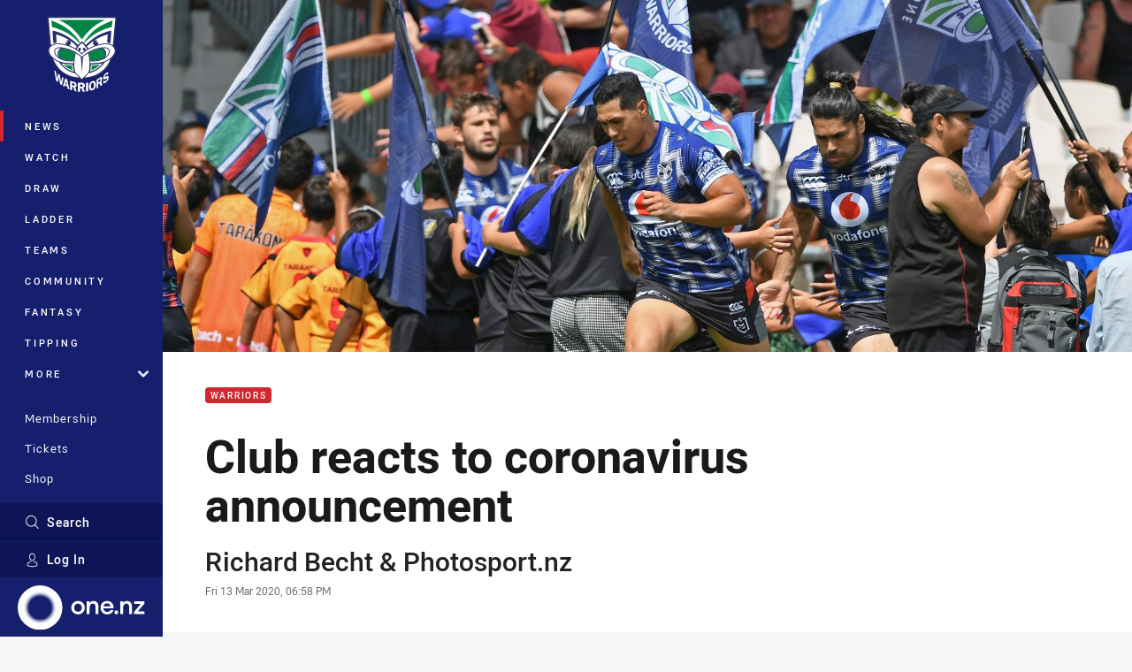

--- FILE ---
content_type: text/html; charset=utf-8
request_url: https://www.google.com/recaptcha/api2/aframe
body_size: 183
content:
<!DOCTYPE HTML><html><head><meta http-equiv="content-type" content="text/html; charset=UTF-8"></head><body><script nonce="Mg1kPma6FhPZOGNCCcaWIQ">/** Anti-fraud and anti-abuse applications only. See google.com/recaptcha */ try{var clients={'sodar':'https://pagead2.googlesyndication.com/pagead/sodar?'};window.addEventListener("message",function(a){try{if(a.source===window.parent){var b=JSON.parse(a.data);var c=clients[b['id']];if(c){var d=document.createElement('img');d.src=c+b['params']+'&rc='+(localStorage.getItem("rc::a")?sessionStorage.getItem("rc::b"):"");window.document.body.appendChild(d);sessionStorage.setItem("rc::e",parseInt(sessionStorage.getItem("rc::e")||0)+1);localStorage.setItem("rc::h",'1769412914040');}}}catch(b){}});window.parent.postMessage("_grecaptcha_ready", "*");}catch(b){}</script></body></html>

--- FILE ---
content_type: image/svg+xml
request_url: https://www.warriors.kiwi/siteassets/.lookups/sponsors/best-foods-light.svg?preset=sponsor-small
body_size: 11558
content:
<?xml version="1.0" encoding="UTF-8" standalone="no"?>
<!DOCTYPE svg PUBLIC "-//W3C//DTD SVG 1.1//EN" "http://www.w3.org/Graphics/SVG/1.1/DTD/svg11.dtd">
<svg width="100%" height="100%" viewBox="0 0 100 100" version="1.1" xmlns="http://www.w3.org/2000/svg" xmlns:xlink="http://www.w3.org/1999/xlink" xml:space="preserve" xmlns:serif="http://www.serif.com/" style="fill-rule:evenodd;clip-rule:evenodd;stroke-linejoin:round;stroke-miterlimit:1.41421;">
    <path d="M49.773,30.552c-18.503,0 -35.009,2.538 -46.273,6.63l0,27.853c11.249,4.128 27.77,6.575 46.273,6.575c18.504,0 35.007,-2.447 46.273,-6.575l0,-27.853c-11.266,-4.092 -27.771,-6.63 -46.273,-6.63Zm48.629,32.275c0.603,0.005 1.098,0.502 1.098,1.107c0,0.607 -0.499,1.106 -1.106,1.106c-0.607,0 -1.107,-0.499 -1.107,-1.106c0,-0.001 0,-0.003 0,-0.005c0,0 0,-0.001 0,-0.002c0,-0.604 0.498,-1.1 1.1,-1.1l0.015,0Zm0,2.05c0.008,0 0.017,0.001 0.025,0.001c0.518,0 0.943,-0.427 0.943,-0.944c0,-0.518 -0.425,-0.943 -0.943,-0.943c-0.516,0 -0.941,0.423 -0.943,0.938c-0.001,0.009 -0.001,0.018 -0.001,0.026c0,0.504 0.415,0.919 0.919,0.919l0,0.003Zm-0.239,-0.301l-0.198,0l0,-1.294l0.5,0c0.308,0 0.452,0.121 0.452,0.371c0.001,0.005 0.001,0.012 0.001,0.018c0,0.184 -0.152,0.336 -0.336,0.336c-0.001,0 -0.003,0 -0.004,0l0.367,0.569l-0.215,0l-0.35,-0.555l-0.217,0l0,0.555Zm0.267,-1.13l-0.261,0l-0.006,0.411l0.212,0c0.179,0 0.343,-0.01 0.343,-0.214c0,-0.17 -0.147,-0.197 -0.288,-0.197Z" style="fill:#004976;fill-rule:nonzero;"/>
    <path d="M32.343,66.139c-8.419,-0.902 -16.291,-2.424 -22.585,-4.427l0.035,-0.098c3.204,0.767 6.661,1.442 10.29,2.015c3.918,0.632 8.031,1.131 12.236,1.5c0.032,-0.463 0.136,-0.984 0.392,-1.273c1.227,-1.371 3.293,-1.674 5.261,-1.64c0.97,0.022 1.936,0.131 2.886,0.328c2.303,0.473 4.955,1.835 6.967,3.35c0.099,0.06 0.217,0.074 0.292,0.003c0.116,-0.108 0.04,-0.054 0.142,-0.137c0.363,-0.298 1.139,-0.354 2.298,-0.354c1.545,0 2.726,0.176 3.166,0.468c0.5,0.391 0.76,0.185 1.131,-0.023c1.017,-0.571 2.102,-1.17 3.038,-1.621c0.925,-0.446 1.973,-0.853 2.931,-1.22c1.243,-0.476 2.875,-0.943 4.423,-0.943c1.44,-0.002 3.007,0.334 3.926,1.486c0.094,0.12 0.176,0.249 0.246,0.384c0.125,0.316 0.199,0.664 0.22,1.044c3.632,-0.349 7.184,-0.798 10.589,-1.347c3.626,-0.571 7.084,-1.249 10.288,-2.015l0.024,0.093c-5.884,1.873 -13.149,3.325 -20.95,4.243c-0.024,0.158 -0.054,0.32 -0.091,0.486c-0.033,0.157 -0.069,0.301 -0.104,0.431c-0.107,0.295 -0.236,0.59 -0.357,0.851c0.757,-0.065 1.493,-0.228 2.247,-0.36l0.278,-0.059c0.263,0.263 0.514,1.402 0.524,1.705c0.027,0.746 -0.067,1.488 -0.082,2.231c-0.029,1.461 1.569,3.197 2.275,3.795l1.493,1.264l-1.955,-0.042c-4.864,-0.105 -9.627,-1.027 -13.36,-1.995c-0.34,-0.094 -0.699,-0.179 -1.02,-0.271c-1.182,-0.344 -2.232,-0.681 -3.119,-0.984c-1.087,-0.37 -1.497,-0.509 -2.023,-0.727c-0.693,-0.286 -0.697,0.167 -1.813,0.281c-0.567,0.06 -2.136,0.092 -2.331,0.092c-0.194,0 -0.995,0.01 -2.084,0c-1.205,-0.054 -0.999,-0.298 -1.372,-0.288c-0.305,0.014 -0.606,0.07 -0.897,0.166l-0.256,0.085c-2.656,0.886 -8.872,2.959 -14.313,6.078l-1.312,0.754l0.29,-1.488c0.011,-0.048 0.996,-5.168 0.615,-9.053l-0.043,-0.453l0.087,-0.044c0.058,-0.031 0.728,-0.365 1.655,-0.746c-0.07,-0.407 -0.118,-0.776 -0.15,-1.094c-0.004,-0.101 -0.015,-0.268 -0.028,-0.431Zm12.396,6.015c-2.942,0.985 -8.718,2.995 -13.854,5.939c0,0 1.018,-5.222 0.625,-9.256c0,0 0.454,-0.227 1.134,-0.508c0.205,0.998 0.491,1.977 0.859,2.927c0.474,1.201 1.395,1.729 2.749,1.837c1.254,0.097 2.872,-0.098 4.528,-0.359c1.687,-0.216 2.833,-0.491 3.911,-0.58l0.048,0Zm26.136,-4.003c-0.703,0.168 -1.42,0.265 -2.142,0.288l-0.024,0.063l-0.089,0.231c-0.241,0.618 -0.739,1.904 -0.918,2.694c-0.281,1.258 -0.905,1.646 -1.881,1.796l-0.033,0l-0.239,0.028c-0.814,0.09 -1.632,0.134 -2.451,0.132c-0.248,0 -0.496,0 -0.742,-0.014c-0.945,-0.006 -2.257,0.034 -0.705,0.476c3.52,0.853 7.803,1.613 12.177,1.705l-0.003,-0.003c-0.11,-0.073 -2.614,-2.029 -2.573,-4.1c0.045,-2.116 0.051,-3.149 -0.291,-3.32l-0.086,0.024Zm-5.824,4.5l0.152,-0.013l0.082,-0.009l0.193,-0.021c0.064,-0.006 0.124,-0.014 0.18,-0.022c1.434,-0.21 0.865,-0.826 0.608,-1.068c-0.673,-0.631 -2.661,-1.363 -5.547,-1.423l-0.349,0c-1.399,0.001 -2.792,0.16 -4.155,0.473c-0.926,0.184 -1.784,0.394 -2.457,0.579l-0.041,0.01c-0.108,0.04 -0.139,0 -0.142,-0.022c-0.01,-0.052 -0.018,-0.105 -0.027,-0.167c-0.009,-0.062 -0.019,-0.152 -0.027,-0.234c-0.008,-0.083 -0.019,-0.2 -0.024,-0.296c0,-0.006 0,-0.012 0,-0.017c0,-0.042 0,-0.079 -0.008,-0.118c-0.006,-0.149 0.048,-0.946 0.05,-1.007c0.002,-0.061 0.008,-0.093 0.011,-0.131c0.088,-1.076 0.093,-1.605 0.024,-2.172c-0.007,-0.036 -0.016,-0.072 -0.027,-0.107c-0.088,-0.222 -0.239,-0.413 -0.436,-0.548c-0.373,-0.219 -1.006,-0.196 -2.052,0.055c-0.345,0.082 -1.03,-0.062 -1.601,0.049c-0.134,0.021 -0.262,0.065 -0.38,0.132c-0.098,0.055 -0.184,0.129 -0.253,0.217c-0.323,0.644 -0.248,3.072 -0.883,4.067c-0.026,0.046 -0.053,0.089 -0.084,0.132l-0.06,0.082c-0.019,0.025 -0.041,0.047 -0.063,0.07c-0.024,0.024 -0.049,0.047 -0.075,0.068c-0.032,0.023 -0.065,0.044 -0.099,0.062c-0.08,0.046 -0.172,0.066 -0.263,0.059l-0.008,0l-0.312,-0.05l-0.078,-0.014c-0.069,-0.01 -0.142,-0.022 -0.221,-0.034l-0.082,-0.012l-0.236,-0.037l-0.174,-0.025l-0.186,-0.028c-0.086,-0.013 -0.174,-0.026 -0.263,-0.036c-0.047,-0.008 -0.096,-0.016 -0.143,-0.022l-0.081,-0.011l-0.255,-0.035l-0.114,-0.016l-0.347,-0.044l-0.056,-0.006l-0.101,-0.014l-0.437,-0.053l-0.096,-0.009l-0.461,-0.054l-0.09,-0.009l-0.486,-0.049l-0.084,-0.01c-0.167,-0.014 -0.334,-0.029 -0.504,-0.043c-0.026,-0.003 -0.052,-0.006 -0.078,-0.006c-0.17,-0.015 -0.34,-0.027 -0.513,-0.04l-0.072,0l-0.525,-0.031l-0.062,0c-0.178,-0.009 -0.352,-0.016 -0.526,-0.022l-0.055,0c-0.175,0 -0.349,-0.011 -0.525,-0.013l-0.564,0c-3.002,0.049 -4.441,0.461 -4.671,0.811c-0.151,0.181 -0.078,0.432 0.218,0.62c0.261,0.148 0.555,0.233 0.854,0.246c1.282,0.1 2.872,0.03 4.472,-0.118c0.048,0 0.097,-0.008 0.146,-0.014l0.029,0l0.118,-0.011l0.033,0l0.109,-0.013l0.028,0l0.113,-0.014l0.008,0c1.696,-0.248 3.407,-0.392 5.12,-0.432c0.27,-0.006 0.554,-0.018 0.857,-0.018c0.068,0.004 0.13,0.034 0.175,0.086c0.113,0.095 0.254,0.152 0.401,0.164c0.038,0 0.079,0.016 0.121,0.024c0.069,0.007 0.151,0.012 0.237,0.016l0.247,0c0.263,0.006 0.524,0 0.727,0l0.893,0c0.675,-0.008 1.366,-0.034 1.926,-0.057l0.198,-0.009c0.121,0 0.233,-0.014 0.34,-0.023c0.27,-0.015 0.535,-0.072 0.788,-0.168c0.109,-0.069 0.213,-0.149 0.308,-0.239c0.1,-0.083 0.225,-0.128 0.356,-0.124c1.888,0.099 2.186,0.203 3.22,0.472c0.344,0.089 0.757,0.196 1.312,0.327c0.224,0.053 0.449,0.1 0.667,0.143c0.074,0.016 0.142,0.027 0.216,0.041c0.145,0.027 0.288,0.055 0.43,0.077l0.247,0.04c0.132,0.02 0.263,0.039 0.383,0.056l0.249,0.032c0.123,0.016 0.244,0.031 0.36,0.044l0.243,0.025l0.344,0.04l0.23,0.017l0.33,0.02l0.217,0.012l0.317,0.01l1.844,0l0.155,-0.01l0.054,0l0.119,-0.008l0.131,0l0.163,-0.014l0.081,-0.008l0.025,0Zm-3.285,-3.395c3.149,0.065 4.452,0.855 5.211,1.542c0.166,-0.771 0.299,-1.401 0.465,-1.837c0.051,-0.131 0.131,-0.324 0.211,-0.543c0.041,-0.107 0.086,-0.221 0.132,-0.34c0.045,-0.118 0.084,-0.223 0.131,-0.339c0.174,-0.448 0.321,-0.905 0.443,-1.369c0.573,-2.453 -0.597,-3.138 -3.201,-3.148l-0.061,-0.001c-0.502,0.003 -1.003,0.03 -1.501,0.084c-3.018,0.308 -7.873,2.594 -9.518,3.633c0.021,0.168 0.036,0.319 0.044,0.393c0.018,0.32 0.019,0.64 0.001,0.959c1.771,-0.587 4.228,-0.851 5.682,-0.779c1.26,0.064 0.656,0.394 -0.458,0.608c-2.965,0.582 -4.238,0.924 -4.658,1.454c-0.088,0.107 -0.146,0.236 -0.165,0.373c-0.015,0.117 -0.013,0.235 0.008,0.35l0,0.01l0.058,-0.016c1.414,-0.378 4.277,-1.034 6.813,-1.034l0.363,0Zm-28.144,-1.65c0.017,0.108 0.036,0.217 0.055,0.327c0.154,0.925 0.361,1.842 0.621,2.745c0.456,-0.324 1.212,-0.563 1.562,-0.635c1.419,-0.294 2.865,-0.451 4.317,-0.468c0.739,0 1.413,0.031 2.028,0.088c0.455,0.04 0.879,0.095 1.271,0.158c0.682,0.107 1.275,0.241 1.789,0.374c0.874,0.229 1.52,0.459 1.995,0.574c0.335,-0.676 0.559,-1.403 0.662,-2.152c-3.511,-1.46 -7.267,-1.419 -7.267,-1.419c0.517,-0.731 4.854,-0.739 7.106,0.023c0,0 0.106,0.04 0.234,0.092c0,-0.131 -0.029,-0.558 -0.025,-0.649c-1.38,-0.97 -5.287,-3.411 -9.669,-3.411c-0.192,0 -0.382,0 -0.575,0.014c-3.148,0.159 -4.405,1.498 -4.347,2.405c0.026,0.375 0.091,0.939 0.188,1.575c0.019,0.127 0.036,0.241 0.055,0.359Z" style="fill:#fff;"/>
    <path d="M44.739,72.154c-2.942,0.985 -8.718,2.995 -13.854,5.939c0,0 1.018,-5.222 0.625,-9.256c0,0 0.454,-0.227 1.134,-0.508c0.205,0.998 0.491,1.977 0.859,2.927c0.474,1.201 1.395,1.729 2.749,1.837c1.254,0.097 2.872,-0.098 4.528,-0.359c1.687,-0.216 2.833,-0.491 3.911,-0.58l0.048,0Zm21.082,1.069c0.976,-0.15 1.6,-0.538 1.881,-1.796c0.179,-0.79 0.677,-2.076 0.918,-2.694l0.089,-0.231l0.024,-0.063c0.722,-0.023 1.439,-0.12 2.142,-0.288l0.086,-0.024c0.342,0.171 0.336,1.204 0.291,3.32c-0.041,2.103 2.543,4.089 2.576,4.103c-4.374,-0.092 -8.657,-0.852 -12.177,-1.705c-1.552,-0.442 -0.24,-0.482 0.705,-0.476c0.246,0.014 0.494,0.014 0.742,0.014c0.819,0.002 1.637,-0.042 2.451,-0.132l0.239,-0.028l0.033,0Zm-25.694,-2.615c0.176,0.002 0.351,0.013 0.525,0.013l0.055,0c0.174,0.006 0.348,0.013 0.526,0.022l0.062,0l0.525,0.031l0.072,0c0.173,0.013 0.343,0.025 0.513,0.04c0.026,0 0.052,0.003 0.078,0.006c0.17,0.014 0.337,0.029 0.504,0.043l0.084,0.01l0.486,0.049l0.09,0.009l0.461,0.054l0.096,0.009l0.437,0.053l0.101,0.014l0.056,0.006l0.347,0.044l0.114,0.016l0.255,0.035l0.081,0.011c0.047,0.006 0.096,0.014 0.143,0.022c0.089,0.01 0.177,0.023 0.263,0.036l0.186,0.028l0.174,0.025l0.236,0.037l0.082,0.012c0.079,0.012 0.152,0.024 0.221,0.034l0.078,0.014l0.312,0.05l0.008,0c0.091,0.007 0.183,-0.013 0.263,-0.059c0.034,-0.018 0.067,-0.039 0.099,-0.062c0.026,-0.021 0.051,-0.044 0.075,-0.068c0.022,-0.023 0.044,-0.045 0.063,-0.07l0.06,-0.082c0.031,-0.043 0.058,-0.086 0.084,-0.132c0.635,-0.995 0.56,-3.423 0.883,-4.067c0.069,-0.088 0.155,-0.162 0.253,-0.217c0.118,-0.067 0.246,-0.111 0.38,-0.132c0.571,-0.111 1.256,0.033 1.601,-0.049c1.046,-0.251 1.679,-0.274 2.052,-0.055c0.197,0.135 0.348,0.326 0.436,0.548c0.011,0.035 0.02,0.071 0.027,0.107c0.069,0.567 0.064,1.096 -0.024,2.172c-0.003,0.038 -0.009,0.07 -0.011,0.131c-0.002,0.061 -0.056,0.858 -0.05,1.007c0.008,0.039 0.008,0.076 0.008,0.118l0,0.017c0.005,0.096 0.016,0.213 0.024,0.296c0.008,0.082 0.018,0.172 0.027,0.234c0.009,0.062 0.017,0.115 0.027,0.167c0.003,0.022 0.034,0.062 0.142,0.022l0.041,-0.01c0.673,-0.185 1.531,-0.395 2.457,-0.579c1.363,-0.313 2.756,-0.472 4.155,-0.473l0.349,0c2.886,0.06 4.874,0.792 5.547,1.423c0.257,0.242 0.826,0.858 -0.608,1.068c-0.056,0.008 -0.116,0.016 -0.18,0.022l-0.193,0.021l-0.082,0.009l-0.152,0.013l-0.025,0l-0.081,0.008l-0.163,0.014l-0.131,0l-0.119,0.008l-0.054,0l-0.155,0.01l-1.844,0l-0.317,-0.01l-0.217,-0.012l-0.33,-0.02l-0.23,-0.017l-0.344,-0.04l-0.243,-0.025c-0.116,-0.013 -0.237,-0.028 -0.36,-0.044l-0.249,-0.032c-0.12,-0.017 -0.251,-0.036 -0.383,-0.056l-0.247,-0.04c-0.142,-0.022 -0.285,-0.05 -0.43,-0.077c-0.074,-0.014 -0.142,-0.025 -0.216,-0.041c-0.218,-0.043 -0.443,-0.09 -0.667,-0.143c-0.555,-0.131 -0.968,-0.238 -1.312,-0.327c-1.034,-0.269 -1.332,-0.373 -3.22,-0.472c-0.131,-0.004 -0.256,0.041 -0.356,0.124c-0.095,0.09 -0.199,0.17 -0.308,0.239c-0.253,0.096 -0.518,0.153 -0.788,0.168c-0.107,0.009 -0.219,0.023 -0.34,0.023l-0.198,0.009c-0.56,0.023 -1.251,0.049 -1.926,0.057l-0.893,0c-0.203,0 -0.464,0.006 -0.727,0l-0.247,0c-0.086,-0.004 -0.168,-0.009 -0.237,-0.016c-0.042,-0.008 -0.083,-0.024 -0.121,-0.024c-0.147,-0.012 -0.288,-0.069 -0.401,-0.164c-0.045,-0.052 -0.107,-0.082 -0.175,-0.086c-0.303,0 -0.587,0.012 -0.857,0.018c-1.713,0.04 -3.424,0.184 -5.12,0.432l-0.008,0l-0.113,0.014l-0.028,0l-0.109,0.013l-0.033,0l-0.118,0.011l-0.029,0c-0.049,0.006 -0.098,0.014 -0.146,0.014c-1.6,0.148 -3.19,0.218 -4.472,0.118c-0.299,-0.013 -0.593,-0.098 -0.854,-0.246c-0.296,-0.188 -0.369,-0.439 -0.218,-0.62c0.23,-0.35 1.669,-0.762 4.671,-0.811l0.564,0Zm25.031,-7.386c2.604,0.01 3.774,0.695 3.201,3.148c-0.122,0.464 -0.269,0.921 -0.443,1.369c-0.047,0.116 -0.086,0.221 -0.131,0.339c-0.046,0.119 -0.091,0.233 -0.132,0.34c-0.08,0.219 -0.16,0.412 -0.211,0.543c-0.166,0.436 -0.299,1.066 -0.465,1.837c-0.759,-0.687 -2.062,-1.477 -5.211,-1.542l-0.363,0c-2.536,0 -5.399,0.656 -6.813,1.034l-0.058,0.016l0,-0.01c-0.021,-0.115 -0.023,-0.233 -0.008,-0.35c0.019,-0.137 0.077,-0.266 0.165,-0.373c0.42,-0.53 1.693,-0.872 4.658,-1.454c1.114,-0.214 1.718,-0.544 0.458,-0.608c-1.454,-0.072 -3.911,0.192 -5.682,0.779c0.018,-0.319 0.017,-0.639 -0.001,-0.959c-0.008,-0.074 -0.023,-0.225 -0.044,-0.393c1.645,-1.039 6.5,-3.325 9.518,-3.633c0.498,-0.054 0.999,-0.081 1.501,-0.084l0.061,0.001Zm-31.536,4.384c0.017,0.108 0.036,0.217 0.055,0.327c0.154,0.925 0.361,1.842 0.621,2.745c0.456,-0.324 1.212,-0.563 1.562,-0.635c1.419,-0.294 2.865,-0.451 4.317,-0.468c0.739,0 1.413,0.031 2.028,0.088c0.455,0.04 0.879,0.095 1.271,0.158c0.682,0.107 1.275,0.241 1.789,0.374c0.874,0.229 1.52,0.459 1.995,0.574c0.335,-0.676 0.559,-1.403 0.662,-2.152c-3.511,-1.46 -7.267,-1.419 -7.267,-1.419c0.517,-0.731 4.854,-0.739 7.106,0.023c0,0 0.106,0.04 0.234,0.092c0,-0.131 -0.029,-0.558 -0.025,-0.649c-1.38,-0.97 -5.287,-3.411 -9.669,-3.411c-0.192,0 -0.382,0 -0.575,0.014c-3.148,0.159 -4.405,1.498 -4.347,2.405c0.026,0.375 0.091,0.939 0.188,1.575c0.019,0.127 0.036,0.241 0.055,0.359Z" style="fill:#004976;fill-rule:nonzero;"/>
    <path d="M56.206,57.319c-0.001,1.406 -1.33,1.966 -1.787,2.103c-0.014,0.005 -0.029,0.009 -0.045,0.009c-0.048,0 -0.09,-0.032 -0.103,-0.078l-0.124,-0.282c-0.029,-0.056 -0.007,-0.111 0.094,-0.138c0.249,-0.075 1.014,-0.403 1.18,-0.927c-0.193,0.085 -0.403,0.13 -0.615,0.131c-0.537,0 -1.096,-0.356 -1.096,-1.043c0,-0.607 0.558,-1.1 1.214,-1.1c0.845,0 1.281,0.603 1.282,1.325Zm-6.513,2.068c-0.218,0 -0.398,-0.179 -0.398,-0.397c0,-0.219 0.18,-0.398 0.398,-0.398c0.015,-0.001 0.031,-0.002 0.046,-0.002c0.219,0 0.4,0.18 0.4,0.4c0,0.219 -0.181,0.4 -0.4,0.4c-0.015,0 -0.031,-0.001 -0.046,-0.003Zm-6.022,0c-0.425,0.015 -0.842,-0.117 -1.18,-0.374c-0.05,-0.043 -0.076,-0.069 -0.03,-0.144l0.196,-0.298c0.041,-0.059 0.122,-0.075 0.181,-0.035c0.029,0.015 0.464,0.297 0.815,0.297c0.279,0 0.489,-0.162 0.489,-0.369c0,-0.246 -0.233,-0.413 -0.683,-0.579c-0.508,-0.182 -1.012,-0.471 -1.012,-1.038c0,-0.428 0.355,-0.918 1.212,-0.918c0.382,0.005 0.753,0.116 1.074,0.321c0.033,0.02 0.054,0.055 0.054,0.094c0,0.023 -0.008,0.047 -0.023,0.065l-0.202,0.273c-0.038,0.064 -0.119,0.092 -0.189,0.062c-0.042,-0.026 -0.452,-0.263 -0.747,-0.263c-0.296,0 -0.476,0.184 -0.476,0.337c0,0.228 0.201,0.383 0.638,0.542c0.525,0.186 1.122,0.465 1.122,1.088c-0.004,0.481 -0.475,0.939 -1.239,0.939Zm17.405,0c-0.67,0 -1.001,-0.3 -1.119,-0.428c-0.03,-0.034 -0.026,-0.087 0.007,-0.118l0.275,-0.235c0.019,-0.02 0.043,-0.03 0.069,-0.03c0.026,0 0.051,0.01 0.069,0.03c0.189,0.153 0.421,0.244 0.664,0.261c0.289,0 0.571,-0.186 0.571,-0.452c0,-0.266 -0.263,-0.474 -0.745,-0.474l-0.294,0c-0.003,0 -0.006,0 -0.008,0c-0.052,0 -0.096,-0.044 -0.096,-0.096l0,-0.002l0,-0.3c0,-0.002 0,-0.005 0,-0.007c0,-0.051 0.041,-0.094 0.093,-0.094c0.003,0 0.007,0 0.011,0.001l0.298,0c0.444,0 0.671,-0.195 0.671,-0.44c0,-0.262 -0.249,-0.442 -0.524,-0.442c-0.206,-0.003 -0.405,0.08 -0.547,0.229c-0.037,0.041 -0.104,0.044 -0.145,0.007l-0.263,-0.221c-0.021,-0.015 -0.035,-0.04 -0.035,-0.066c0,-0.027 0.014,-0.051 0.035,-0.065c0.274,-0.261 0.634,-0.411 1.011,-0.422c0.624,0 1.148,0.34 1.148,0.878c0,0.373 -0.313,0.65 -0.555,0.749l0,0.016c0.251,0.097 0.656,0.356 0.656,0.788c-0.008,0.54 -0.502,0.933 -1.247,0.933Zm-2.517,-0.138c-0.002,0.052 -0.045,0.092 -0.096,0.092l-0.462,0c-0.053,0.002 -0.099,-0.038 -0.102,-0.092l0,-2.307l-0.472,0.093c-0.008,0.003 -0.016,0.003 -0.024,0.003c-0.04,0 -0.076,-0.027 -0.086,-0.064l-0.025,-0.235c-0.008,-0.032 0.002,-0.065 0.026,-0.088l0.774,-0.581l0.377,0c0.052,-0.001 0.095,0.04 0.097,0.091l-0.007,3.088Zm-10.124,-2.79c-0.004,0.053 -0.049,0.094 -0.102,0.093l-0.824,0l0,2.695c-0.003,0.054 -0.049,0.095 -0.103,0.094l-0.499,0c-0.054,0.001 -0.098,-0.042 -0.102,-0.094l0,-2.695l-0.826,0c-0.053,0.001 -0.096,-0.041 -0.098,-0.093l0,-0.394c0.003,-0.051 0.046,-0.091 0.098,-0.09l2.354,0c0.053,-0.004 0.098,0.038 0.102,0.09l0,0.394Zm3.898,2.788c-0.001,0.052 -0.044,0.094 -0.097,0.094l-0.464,0c-0.054,0.001 -0.098,-0.042 -0.101,-0.094l0,-2.305l-0.474,0.093c-0.008,0.002 -0.016,0.003 -0.024,0.003c-0.039,0 -0.074,-0.027 -0.083,-0.064l-0.032,-0.235c-0.008,-0.03 0.001,-0.064 0.024,-0.088l0.779,-0.585l0.375,0c0.053,0 0.096,0.043 0.097,0.095l0,3.086Zm-11.127,-2.788c-0.003,0.053 -0.049,0.094 -0.103,0.093l-1.59,0l0,0.787l1.329,0c0.052,-0.002 0.099,0.039 0.103,0.092l0,0.394c-0.004,0.053 -0.051,0.094 -0.103,0.09l-1.329,0l0,0.845l1.59,0c0.054,-0.002 0.1,0.039 0.103,0.093l0,0.393c-0.002,0.051 -0.045,0.093 -0.097,0.093c-0.002,0 -0.003,0 -0.006,-0.001l-2.189,0c-0.001,0.001 -0.004,0.001 -0.006,0.001c-0.051,0 -0.095,-0.042 -0.096,-0.093l0,-3.183c0.003,-0.053 0.049,-0.094 0.102,-0.09l2.189,0c0.053,-0.004 0.1,0.037 0.103,0.09l0,0.396Zm14.355,0.79c-0.1,0.256 -0.351,0.423 -0.627,0.417c-0.015,0.001 -0.031,0.001 -0.047,0.001c-0.309,0 -0.565,-0.254 -0.565,-0.564c0,-0.311 0.256,-0.566 0.565,-0.566c0.016,0 0.032,0 0.047,0.002c0.432,0 0.627,0.384 0.627,0.71Zm0.645,0.07l0,-0.002l0,0.004l0,-0.002Zm-39.989,-14.711c1.761,0.003 2.38,0.975 2.441,2.798c-0.038,1.647 -0.357,2.531 -1.444,3.058c1.444,0.248 1.766,1.118 1.798,2.792c-0.073,2.256 -0.776,3.709 -2.638,4.031c-2.239,0.283 -4.036,0.539 -6.26,0.879l-0.107,0.016c0,-0.009 0,-12.625 0,-12.663c2.079,-0.306 3.739,-0.634 5.816,-0.896c0.134,-0.009 0.261,-0.015 0.383,-0.015l0.011,0Zm68.784,2.199c0.234,0.001 0.485,0.011 0.754,0.034c3.387,0.473 3.721,1.508 3.767,3.828l0,0.027c-0.968,-0.113 -1.773,-0.205 -2.742,-0.309c0,-1.402 -0.029,-1.99 -1.058,-2.152c-0.692,-0.05 -0.934,0.212 -0.956,1.04c0.022,0.998 0.212,1.269 1.899,1.6c2.714,0.599 2.87,1.719 2.873,3.555c-0.097,1.999 -0.799,2.884 -2.756,2.89l-0.012,0c-0.323,0 -0.678,-0.023 -1.07,-0.07c-3.267,-0.508 -3.861,-1.04 -3.907,-4.185l0.374,0.038c0.856,0.088 1.61,0.164 2.502,0.26l0,1.05c0.024,0.811 0.258,1.16 1.009,1.283c0.076,0.007 0.148,0.01 0.214,0.01l0.007,0c0.559,-0.003 0.783,-0.261 0.808,-0.972c-0.023,-0.972 -0.19,-1.66 -2.134,-2.044c-2.306,-0.469 -2.615,-1.087 -2.648,-2.879c0.06,-1.813 0.585,-3.001 3.045,-3.004l0.031,0Zm-60.068,-0.72c1.044,0.002 1.671,0.185 2.128,0.721c0.593,0.864 0.551,2.123 0.525,4.357c-1.684,0.11 -3.077,0.21 -4.761,0.345l0,2.586c0.018,0.623 0.201,0.833 0.769,0.833l0.007,0c0.051,0 0.106,-0.001 0.163,-0.004c0.606,-0.068 0.959,-0.208 0.993,-0.995l-0.002,-1.317c1.01,-0.077 1.847,-0.132 2.856,-0.205l0,0.014c-0.058,2.253 -0.625,3.668 -3.727,4.044c-0.411,0.032 -0.782,0.051 -1.115,0.052l-0.016,0c-2.452,0.002 -2.911,-0.975 -2.959,-4.661c0.011,-2.144 0.123,-3.472 0.754,-4.407c0.648,-0.787 1.494,-1.146 3.222,-1.312c0.431,-0.032 0.81,-0.051 1.146,-0.051l0.017,0Zm53.141,-2.608c0.98,0.1 1.804,0.191 2.791,0.302l0,12.65c-0.876,-0.1 -1.59,-0.181 -2.46,-0.27c0,-0.206 0,-0.402 0,-0.607c-0.582,0.329 -1.243,0.464 -1.884,0.465l-0.01,0c-0.971,-0.001 -1.892,-0.309 -2.406,-0.72c-0.935,-0.931 -0.956,-1.312 -0.96,-3.902c0.009,-2.718 -0.088,-5.829 2.924,-5.828l0.009,0c0.021,0 0.041,0 0.063,0.001c1.009,0.104 1.449,0.303 1.837,0.827l0,-2.927l0.096,0.009Zm-44.836,1.808c2.523,0.003 3.094,0.666 3.157,3.127c-0.958,0.041 -1.764,0.079 -2.703,0.123l-0.19,0.008c0.041,-1.339 -0.095,-1.635 -0.906,-1.638l-0.01,0c-0.023,0 -0.047,0 -0.071,0c-0.764,0.087 -0.986,0.407 -1.01,1.235c0.027,1.004 0.268,0.791 2.037,0.868c2.764,0.199 2.981,1.456 3.019,3.121c-0.062,2.316 -0.812,3.284 -4.027,3.563c-0.351,0.019 -0.672,0.031 -0.965,0.031l-0.016,0c-2.428,0.002 -2.954,-0.736 -3.002,-3.415c1.035,-0.068 1.887,-0.121 2.918,-0.182l0,0.019c-0.012,1.591 0.153,1.827 1.021,1.826l0.01,0c0.029,0 0.057,0 0.087,-0.002c0.722,-0.057 1.001,-0.347 1.027,-1.062c-0.021,-0.87 -0.215,-1.338 -2.168,-1.455c-2.309,-0.143 -2.817,-0.629 -2.868,-2.717c0.076,-2.243 0.858,-3.145 3.936,-3.436c0.251,-0.01 0.487,-0.014 0.708,-0.014l0.016,0Zm-18.552,6.404c-0.048,0 -0.097,0.002 -0.149,0.005c-0.565,0.05 -1.239,0.127 -1.239,0.127l0,3.74l0.083,-0.01c0.41,-0.05 0.791,-0.097 1.207,-0.145c0.678,-0.099 1.049,-0.262 1.09,-1.92c-0.026,-1.447 -0.272,-1.793 -0.983,-1.797l-0.009,0Zm53.023,-6.712c0.188,0.002 0.389,0.007 0.605,0.019c1.915,0.149 2.53,0.411 3.307,1.49c0.569,0.933 0.596,2.777 0.596,4.607c-0.015,2.358 -0.19,3.088 -0.909,3.744c-0.523,0.398 -1.128,0.548 -2.142,0.551l-0.015,0c-0.253,0 -0.533,-0.009 -0.844,-0.027c-1.575,-0.115 -2.458,-0.328 -3.127,-0.965c-0.658,-0.74 -0.779,-1.275 -0.784,-3.733c0.014,-1.968 0.158,-3.788 0.821,-4.736c0.594,-0.707 1.259,-0.95 2.475,-0.95l0.017,0Zm-27.15,-0.052l0.002,0c0.077,-0.005 3.106,-0.094 3.106,-0.094l0,1.718c-1.295,0.027 -1.81,0.051 -3.108,0.084c0,2.003 0,4.397 0.002,6.37c0.018,0.432 0.216,0.553 0.656,0.553l0.01,-0.001c0.435,-0.027 0.651,-0.17 0.671,-0.598l0,-1.553c0.973,-0.023 1.473,-0.037 2.449,-0.054l-0.001,0.063c-0.029,2.656 0.008,3.611 -3.179,3.742c-0.214,0.004 -0.417,0.008 -0.608,0.008l-0.03,0c-2.493,0 -2.944,-0.443 -3,-2.828c0,-2.64 0,-6.068 0,-9.519c1.126,-0.051 1.849,-0.081 2.925,-0.117l0.105,-0.005l0,2.231Zm18.668,-0.361c0.089,0 0.182,0.001 0.276,0.003c1.927,0.086 2.538,0.348 3.316,1.425c0.566,0.942 0.598,2.813 0.598,4.631c-0.022,2.349 -0.198,3.04 -0.918,3.696c-0.576,0.445 -1.262,0.598 -2.497,0.599l-0.016,0c-0.153,0 -0.315,-0.002 -0.485,-0.006c-1.574,-0.058 -2.458,-0.243 -3.127,-0.845c-0.656,-0.703 -0.777,-1.216 -0.788,-3.663c0.015,-1.963 0.165,-3.806 0.821,-4.788c0.648,-0.804 1.38,-1.052 2.803,-1.052l0.017,0Zm-9.469,-2.52c2.046,0 3.896,0.024 6.055,0.08l0,1.944c-1.383,-0.03 -2.53,-0.045 -3.891,-0.055l-0.133,-0.001l0,3.269c1.103,0.008 2.013,0.018 3.117,0.034l0,1.968c-1.109,-0.016 -2.023,-0.034 -3.119,-0.034l-0.053,0l0,5.485l-3.354,0c0,-3.439 0,-7.328 0,-12.688c0.431,-0.001 0.85,-0.002 1.261,-0.002l0.117,0Zm27.345,12.588c0.548,-0.002 0.884,-0.323 0.918,-0.845l0,-5.412c-0.027,-0.593 -0.281,-1.041 -0.964,-1.134c-0.655,-0.017 -0.948,0.387 -0.974,0.973l0,5.424c0.026,0.746 0.402,0.926 0.974,0.993c0.013,0 0.027,0.001 0.04,0.001l0.006,0Zm-8.813,-8.048c-0.7,0 -0.929,0.313 -0.949,1.078c0,1.694 -0.001,3.56 0,5.185c0.026,0.678 0.36,0.93 0.966,0.992c0.031,0.001 0.062,0.001 0.09,0.001l0.007,0c0.549,-0.002 0.85,-0.221 0.879,-0.896l0,-5.179c-0.028,-0.801 -0.327,-1.119 -0.976,-1.181c-0.002,0 -0.006,0 -0.008,0l-0.009,0Zm-8.789,-0.392c-0.705,0.013 -0.946,0.364 -0.968,1.115l0,5.169c0.031,0.668 0.361,0.904 0.968,0.948l0.014,0c0.602,-0.002 0.936,-0.205 0.964,-0.905l0,-5.154c-0.025,-0.812 -0.326,-1.128 -0.971,-1.173l-0.007,0Zm-44.898,0.512c-0.055,0 -0.112,0.003 -0.172,0.008l-1.133,0.131l0,3.28l0.031,-0.003c0.637,-0.064 0.569,-0.043 1.29,-0.132c0.691,-0.132 0.904,-0.62 0.895,-1.807c-0.052,-1.144 -0.304,-1.474 -0.904,-1.477l-0.007,0Zm9.292,0.823c-0.044,0 -0.091,0.001 -0.14,0.004c-0.708,0.081 -0.973,0.314 -0.997,1.161l0,1.268l0.031,-0.002c0.662,-0.051 1.268,-0.09 1.93,-0.146l-0.001,0l0,-1.265c-0.034,-0.789 -0.231,-1.018 -0.815,-1.02l-0.008,0Zm26.206,-10.419c14.516,0 29.463,1.946 39.98,5.204l-0.021,0.089c-3.193,-0.741 -6.638,-1.396 -10.249,-1.953l-0.007,0c-9.327,-1.465 -19.765,-2.196 -29.914,-2.213l-0.076,0c-10.156,0.017 -20.599,0.744 -29.928,2.213c-3.613,0.557 -7.058,1.212 -10.25,1.953l-0.023,-0.089c10.517,-3.258 25.463,-5.204 39.978,-5.204l0.51,0Z" style="fill:#fff;"/>
</svg>
